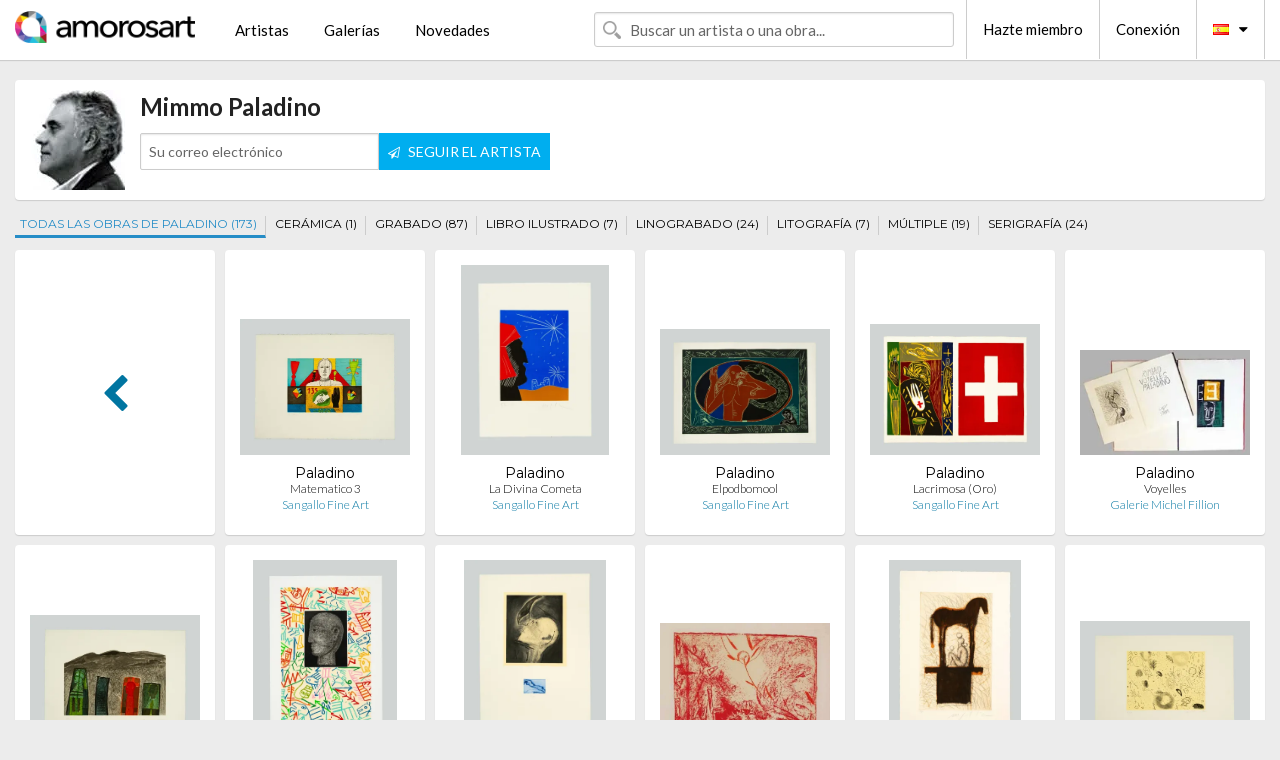

--- FILE ---
content_type: text/html; charset=UTF-8
request_url: https://es.amorosart.com/estampas-paladino-920-3.html
body_size: 4218
content:
<!doctype html>
<html class="no-js" lang="fr">
    <head>
        <meta charset="utf-8"/>
        <meta name="viewport" content="width=device-width, initial-scale=1.0" />
                <title>Mimmo Paladino estampas originales, litografías y grabados en Amorosart</title>
                        <meta name="description" content="Paladino presentada por Amorosart, lista de estampas disponibles de Paladino y galerías de arte que proponen obras del artista Mimmo Paladino. Biografía y catálogos razonados" />
                        <meta name="keywords" content="mimmo, Paladino, Mimmo Paladino, Paladino litografías, Paladino estampas, Paladino grabados" />
                <link rel="shortcut icon" type="image/x-icon" href="favicon.ico" />
        <link rel="icon" type="image/png" href="favicon.png" />
        <!-- css start -->
        <link href="https://fonts.googleapis.com/css?family=Lato:400,400italic,700,300,300italic,700italic,900,100,100italic,900italic" rel="stylesheet" type="text/css" />
        <link href="https://fonts.googleapis.com/css?family=Montserrat:400,700" rel="stylesheet" type="text/css" />
                        <link href="https://es.amorosart.com/build/page.min.css?v=1768486385" rel="stylesheet" type="text/css" />
                        <!-- css end -->
    </head>
    <body>
        <!-- header start -->
<!-- Google tag (gtag.js) -->
<script async src="https://www.googletagmanager.com/gtag/js?id=G-WCER4H6RP1"></script>
<script>
  window.dataLayer = window.dataLayer || [];
  function gtag(){dataLayer.push(arguments);}
  gtag('js', new Date());

  gtag('config', 'G-WCER4H6RP1');
  gtag('config', 'G-G2EH6Q64YP');
</script>
<div class="top-bar">
    <div class="row">
        <div class="top-bar-left">
            <ul class="headerLeft">
                <li>
                    <a  href="https://es.amorosart.com/"><img class="header-logo" src="https://es.amorosart.com/assets/images/logoAmorosart.png" width="180"></a>
                </li>
                <a class="show-for-small-only" href="javascript:void();" onclick="$('.menu-mobile').slideToggle(200);"><i class="button-menu-mobile fa fa-bars noir s32"></i></a>
                <div class="header-search-mobile show-for-small-only">
                    <form>
                            <div class="column">
                                <input id="search-mobile" type="text" class="search-mobile s16 mag-search fontLato noir radius" placeholder="Buscar un artista o una obra..." data-source="https://es.amorosart.com/search.html" data-gallery="Galerías" data-artist="Artistas" data-artwork="Obras" />
                            </div>
                    </form>
                </div>
                <li>
                    <ul class="menu s15 fontLato noir hide-for-small-only">
                        <li><a href="https://es.amorosart.com/artistas-contemporaneos-modernos.html">Artistas</a></li>
                        <li><a href="https://es.amorosart.com/galerias-estampas-originales.html">Galerías</a></li>
                        <li><a href="https://es.amorosart.com/estampas-litografias.html">Novedades</a></li>
                    </ul>
                </li>
            </ul>
        </div>
        <div class="top-bar-right">
            <ul class="headerRight hide-for-small-only">  
                <li class="header-search">
                    <form>
                        <div class="row collapse postfix-round">
                            <div class="columns">
                                <input id="search" type="text" class="s15 fontLato noir radius mag-search" placeholder="Buscar un artista o una obra..."  data-source="https://es.amorosart.com/search.html" data-gallery="Galerías" data-artist="Artistas" data-artwork="Obras" />
                            </div>
                        </div>
                    </form>
                </li>
                <li class="header-links">
                    <ul class="menu s15 fontLato noir">
                        <li><a href="https://es.amorosart.com/signup.html">Hazte miembro</a></li><li><a href="https://es.amorosart.com/signin.html">Conexión</a></li><li><a id="bt-flags" href="#" onclick="$('#other-flags').slideToggle(100);"><i class="famfamfam-flags es mr10"></i><i class="fa fa-caret-down"></i></a>
                            <ul id="other-flags" class="fontLato s14">
                                                                                                <li><a href="https://www.amorosart.com/"><i class="famfamfam-flags fr mr5"></i></a></li>
                                                                                                                                <li><a href="https://en.amorosart.com/"><i class="famfamfam-flags en mr5"></i></a></li>
                                                                                                                                                                                                <li><a href="https://it.amorosart.com/"><i class="famfamfam-flags it mr5"></i></a></li>
                                                                                                                                <li><a href="https://de.amorosart.com/"><i class="famfamfam-flags de mr5"></i></a></li>
                                                                                                                                <li><a href="https://nl.amorosart.com/"><i class="famfamfam-flags nl mr5"></i></a></li>
                                                                                                                                <li><a href="https://pt.amorosart.com/"><i class="famfamfam-flags pt mr5"></i></a></li>
                                                                                                                                <li><a href="https://cn.amorosart.com/"><i class="famfamfam-flags cn mr5"></i></a></li>
                                                                                                                                <li><a href="https://jp.amorosart.com/"><i class="famfamfam-flags jp mr5"></i></a></li>
                                                                                                                                <li><a href="https://ru.amorosart.com/"><i class="famfamfam-flags ru mr5"></i></a></li>
                                                                                            </ul>
                        </li>
                    </ul>
                </li>
            </ul>
        </div>
    </div>
</div>
<div class="menu-mobile" style="display:none">
    <a href="https://es.amorosart.com/artistas-contemporaneos-modernos.html" class="fontLato">Artistas</a>
    <a href="https://es.amorosart.com/galerias-estampas-originales.html" class="fontLato">Galerías</a>
    <a href="https://es.amorosart.com/estampas-litografias.html" class="fontLato">Novedades</a>
    <a href="https://es.amorosart.com/signup.html" class="fontLato noir">Hazte miembro</a>
    <a href="https://es.amorosart.com/signin.html" class="fontLato noir">Conexión</a>
</div>
<div class="espace20"></div>
<!-- header end -->
        <!-- page start -->
<div class="row">
    <div class="column">
        <div class="columns bgBlanc p10">
                        <img src="https://es.amorosart.com/img/artistas/paladino-920-100x100.webp" width="100" class="portrait" />
                        <h1 class="fontLatoBold s24">Mimmo Paladino</h1>
            <p class="fontLato s14 mb10"></p>
            <form id="artist-index-subscribe" data-url="https://es.amorosart.com/artist/subscribe.html" data-method="post" data-success-title="Su correo electrónico ha sido añadido a la lista del artista" data-success-text="Haga clic para continuar">
                <input name="artist_id" type="hidden" value="920" />
                <div class="columns artist-alert large-4 medium-6 end">
                    <div class="row collapse postfix-round">
                        <div class="large-7 medium-6 small-6 columns">
                            <input name="email" type="text" class="s14 fontLato noir" placeholder="Su correo electrónico">
                            <small class="error-email hide"></small>
                        </div>
                        <div class="large-5 medium-6 small-6 columns">
                            <button type="submit" class="button postfix s14 fontLato blanc"><i class="fa fa-paper-plane-o mr5 s12"></i> SEGUIR EL ARTISTA</button>
                        </div>
                    </div>
                </div>
            </form>
        </div>
    </div>
</div>
<div class="espace10"></div>
<div class="row">
    <div class="columns">
        <ul class="menuTechnique">
            <li><a class="selected" href="https://es.amorosart.com/estampas-paladino-920-1.html">TODAS LAS OBRAS DE PALADINO (173)</a></li>
                        <li><a class="" href="https://es.amorosart.com/originales-cerámica-paladino-920-5-1.html">CERÁMICA (1)</a></li>
                        <li><a class="" href="https://es.amorosart.com/originales-grabado-paladino-920-8-1.html">GRABADO (87)</a></li>
                        <li><a class="" href="https://es.amorosart.com/originales-libro_ilustrado-paladino-920-15-1.html">LIBRO ILUSTRADO (7)</a></li>
                        <li><a class="" href="https://es.amorosart.com/originales-linograbado-paladino-920-9-1.html">LINOGRABADO (24)</a></li>
                        <li><a class="" href="https://es.amorosart.com/originales-litografía-paladino-920-10-1.html">LITOGRAFÍA (7)</a></li>
                        <li><a class="" href="https://es.amorosart.com/originales-múltiple-paladino-920-11-1.html">MÚLTIPLE (19)</a></li>
                        <li><a class="" href="https://es.amorosart.com/originales-serigrafía-paladino-920-14-1.html">SERIGRAFÍA (24)</a></li>
                    </ul>
    </div>
</div>
<div class="espace15"></div>
<div class="row prints">
    <div class="column conteneur">
        <div class="row">
                        <div class="colonnePrint columns large-2 medium-3 small-6 end alignC">
                <a href="https://es.amorosart.com/estampas-paladino-920-2.html">
                    <div class="boxPrint boxNext btPrev">
                        <div class="columns alignC"><i class="ic-prev fa s40 fa-chevron-left bleu"></i></div>
                    </div>
                </a>
            </div>
                                    <div class="colonnePrint columns large-2 medium-3 small-6 end alignC">
                <div class="boxPrint">
                                        <p class="alignPrints">
                        <a href="https://es.amorosart.com/obra-paladino-matematico_3-124776.html" title="Grabado Paladino - Matematico 3" class="lienPrints"><img class="borderPrints printsPlacement" src="https://es.amorosart.com/img/obras/paladino-matematico-3-124776-450x450.webp" width="160" alt="Grabado Paladino - Matematico 3" /></a></p>
                    <ul class="artisteOeuvreInfo">
                        <li class="fontMont s14 noir">Paladino</li>
                        <li class="fontLatoLight s12 noir"><a class="noir" href="https://es.amorosart.com/obra-paladino-matematico_3-124776.html" title="Grabado Paladino - Matematico 3">Matematico 3</a></li>
                        <li class="fontLatoLight s12 bleu"><a class="bleu" href="https://es.amorosart.com/galeria-estampas-sangallo_fine_art-1602.html">Sangallo Fine Art</a></li>
                    </ul>
                </div>
            </div>
                        <div class="colonnePrint columns large-2 medium-3 small-6 end alignC">
                <div class="boxPrint">
                                        <p class="alignPrints">
                        <a href="https://es.amorosart.com/obra-paladino-la_divina_cometa-126808.html" title="Linograbado Paladino - La Divina Cometa" class="lienPrints"><img class="borderPrints printsPlacement" src="https://es.amorosart.com/img/obras/paladino-la-divina-cometa-126808-450x450.webp" width="160" alt="Linograbado Paladino - La Divina Cometa" /></a></p>
                    <ul class="artisteOeuvreInfo">
                        <li class="fontMont s14 noir">Paladino</li>
                        <li class="fontLatoLight s12 noir"><a class="noir" href="https://es.amorosart.com/obra-paladino-la_divina_cometa-126808.html" title="Linograbado Paladino - La Divina Cometa">La Divina Cometa</a></li>
                        <li class="fontLatoLight s12 bleu"><a class="bleu" href="https://es.amorosart.com/galeria-estampas-sangallo_fine_art-1602.html">Sangallo Fine Art</a></li>
                    </ul>
                </div>
            </div>
                        <div class="colonnePrint columns large-2 medium-3 small-6 end alignC">
                <div class="boxPrint">
                                        <p class="alignPrints">
                        <a href="https://es.amorosart.com/obra-paladino-elpodbomool-130356.html" title="Linograbado Paladino - Elpodbomool" class="lienPrints"><img class="borderPrints printsPlacement" src="https://es.amorosart.com/img/obras/paladino-elpodbomool-130356-450x450.webp" width="160" alt="Linograbado Paladino - Elpodbomool" /></a></p>
                    <ul class="artisteOeuvreInfo">
                        <li class="fontMont s14 noir">Paladino</li>
                        <li class="fontLatoLight s12 noir"><a class="noir" href="https://es.amorosart.com/obra-paladino-elpodbomool-130356.html" title="Linograbado Paladino - Elpodbomool">Elpodbomool</a></li>
                        <li class="fontLatoLight s12 bleu"><a class="bleu" href="https://es.amorosart.com/galeria-estampas-sangallo_fine_art-1602.html">Sangallo Fine Art</a></li>
                    </ul>
                </div>
            </div>
                        <div class="colonnePrint columns large-2 medium-3 small-6 end alignC">
                <div class="boxPrint">
                                        <p class="alignPrints">
                        <a href="https://es.amorosart.com/obra-paladino-lacrimosa_oro-133973.html" title="Grabado En Madera Paladino - Lacrimosa (Oro)" class="lienPrints"><img class="borderPrints printsPlacement" src="https://es.amorosart.com/img/obras/paladino-lacrimosa-oro-133973-450x450.webp" width="160" alt="Grabado En Madera Paladino - Lacrimosa (Oro)" /></a></p>
                    <ul class="artisteOeuvreInfo">
                        <li class="fontMont s14 noir">Paladino</li>
                        <li class="fontLatoLight s12 noir"><a class="noir" href="https://es.amorosart.com/obra-paladino-lacrimosa_oro-133973.html" title="Grabado En Madera Paladino - Lacrimosa (Oro)">Lacrimosa (Oro)</a></li>
                        <li class="fontLatoLight s12 bleu"><a class="bleu" href="https://es.amorosart.com/galeria-estampas-sangallo_fine_art-1602.html">Sangallo Fine Art</a></li>
                    </ul>
                </div>
            </div>
                        <div class="colonnePrint columns large-2 medium-3 small-6 end alignC">
                <div class="boxPrint">
                                        <p class="alignPrints">
                        <a href="https://es.amorosart.com/obra-paladino-voyelles-131064.html" title="Libro Ilustrado Paladino - Voyelles" class="lienPrints"><img class="borderPrints printsPlacement" src="https://es.amorosart.com/img/obras/paladino-voyelles-131064-450x450.webp" width="160" alt="Libro Ilustrado Paladino - Voyelles" /></a></p>
                    <ul class="artisteOeuvreInfo">
                        <li class="fontMont s14 noir">Paladino</li>
                        <li class="fontLatoLight s12 noir"><a class="noir" href="https://es.amorosart.com/obra-paladino-voyelles-131064.html" title="Libro Ilustrado Paladino - Voyelles">Voyelles</a></li>
                        <li class="fontLatoLight s12 bleu"><a class="bleu" href="https://es.amorosart.com/galeria-estampas-galerie_michel_fillion-2.html">Galerie Michel Fillion</a></li>
                    </ul>
                </div>
            </div>
                        <div class="colonnePrint columns large-2 medium-3 small-6 end alignC">
                <div class="boxPrint">
                                        <p class="alignPrints">
                        <a href="https://es.amorosart.com/obra-paladino-sguardo_a_destra-124781.html" title="Aguafuerte Y Aguatinta Paladino - Sguardo a destra" class="lienPrints"><img class="borderPrints printsPlacement" src="https://es.amorosart.com/img/obras/paladino-sguardo-a-destra-124781-450x450.webp" width="160" alt="Aguafuerte Y Aguatinta Paladino - Sguardo a destra" /></a></p>
                    <ul class="artisteOeuvreInfo">
                        <li class="fontMont s14 noir">Paladino</li>
                        <li class="fontLatoLight s12 noir"><a class="noir" href="https://es.amorosart.com/obra-paladino-sguardo_a_destra-124781.html" title="Aguafuerte Y Aguatinta Paladino - Sguardo a destra">Sguardo a destra</a></li>
                        <li class="fontLatoLight s12 bleu"><a class="bleu" href="https://es.amorosart.com/galeria-estampas-sangallo_fine_art-1602.html">Sangallo Fine Art</a></li>
                    </ul>
                </div>
            </div>
                        <div class="colonnePrint columns large-2 medium-3 small-6 end alignC">
                <div class="boxPrint">
                                        <p class="alignPrints">
                        <a href="https://es.amorosart.com/obra-paladino-senza_titolo-115358.html" title="Linograbado Paladino - Senza titolo" class="lienPrints"><img class="borderPrints printsPlacement" src="https://es.amorosart.com/img/obras/paladino-senza-titolo-115358-450x450.webp" width="160" alt="Linograbado Paladino - Senza titolo" /></a></p>
                    <ul class="artisteOeuvreInfo">
                        <li class="fontMont s14 noir">Paladino</li>
                        <li class="fontLatoLight s12 noir"><a class="noir" href="https://es.amorosart.com/obra-paladino-senza_titolo-115358.html" title="Linograbado Paladino - Senza titolo">Senza titolo</a></li>
                        <li class="fontLatoLight s12 bleu"><a class="bleu" href="https://es.amorosart.com/galeria-estampas-sangallo_fine_art-1602.html">Sangallo Fine Art</a></li>
                    </ul>
                </div>
            </div>
                        <div class="colonnePrint columns large-2 medium-3 small-6 end alignC">
                <div class="boxPrint">
                                        <p class="alignPrints">
                        <a href="https://es.amorosart.com/obra-paladino-senza_titolo-126804.html" title="Aguafuerte Y Aguatinta Paladino - Senza titolo" class="lienPrints"><img class="borderPrints printsPlacement" src="https://es.amorosart.com/img/obras/paladino-senza-titolo-126804-450x450.webp" width="160" alt="Aguafuerte Y Aguatinta Paladino - Senza titolo" /></a></p>
                    <ul class="artisteOeuvreInfo">
                        <li class="fontMont s14 noir">Paladino</li>
                        <li class="fontLatoLight s12 noir"><a class="noir" href="https://es.amorosart.com/obra-paladino-senza_titolo-126804.html" title="Aguafuerte Y Aguatinta Paladino - Senza titolo">Senza titolo</a></li>
                        <li class="fontLatoLight s12 bleu"><a class="bleu" href="https://es.amorosart.com/galeria-estampas-sangallo_fine_art-1602.html">Sangallo Fine Art</a></li>
                    </ul>
                </div>
            </div>
                        <div class="colonnePrint columns large-2 medium-3 small-6 end alignC">
                <div class="boxPrint">
                                        <p class="alignPrints">
                        <a href="https://es.amorosart.com/obra-paladino-senza_titolo-126238.html" title="Grabado Paladino - SENZA TITOLO" class="lienPrints"><img class="borderPrints printsPlacement" src="https://es.amorosart.com/img/obras/paladino-senza-titolo-126238-450x450.webp" width="160" alt="Grabado Paladino - SENZA TITOLO" /></a></p>
                    <ul class="artisteOeuvreInfo">
                        <li class="fontMont s14 noir">Paladino</li>
                        <li class="fontLatoLight s12 noir"><a class="noir" href="https://es.amorosart.com/obra-paladino-senza_titolo-126238.html" title="Grabado Paladino - SENZA TITOLO">SENZA TITOLO</a></li>
                        <li class="fontLatoLight s12 bleu"><a class="bleu" href="https://es.amorosart.com/galeria-estampas-artepertutti-1811.html">Artepertutti</a></li>
                    </ul>
                </div>
            </div>
                        <div class="colonnePrint columns large-2 medium-3 small-6 end alignC">
                <div class="boxPrint">
                                        <p class="alignPrints">
                        <a href="https://es.amorosart.com/obra-paladino-viaggio_i-107243.html" title="Aguatinta Paladino - Viaggio (I)" class="lienPrints"><img class="borderPrints printsPlacement" src="https://es.amorosart.com/img/obras/paladino-viaggio-i-107243-450x450.webp" width="160" alt="Aguatinta Paladino - Viaggio (I)" /></a></p>
                    <ul class="artisteOeuvreInfo">
                        <li class="fontMont s14 noir">Paladino</li>
                        <li class="fontLatoLight s12 noir"><a class="noir" href="https://es.amorosart.com/obra-paladino-viaggio_i-107243.html" title="Aguatinta Paladino - Viaggio (I)">Viaggio (I)</a></li>
                        <li class="fontLatoLight s12 bleu"><a class="bleu" href="https://es.amorosart.com/galeria-estampas-sangallo_fine_art-1602.html">Sangallo Fine Art</a></li>
                    </ul>
                </div>
            </div>
                        <div class="colonnePrint columns large-2 medium-3 small-6 end alignC">
                <div class="boxPrint">
                                        <p class="alignPrints">
                        <a href="https://es.amorosart.com/obra-paladino-senza_titolo-124779.html" title="Litografía Paladino - Senza titolo" class="lienPrints"><img class="borderPrints printsPlacement" src="https://es.amorosart.com/img/obras/paladino-senza-titolo-124779-450x450.webp" width="160" alt="Litografía Paladino - Senza titolo" /></a></p>
                    <ul class="artisteOeuvreInfo">
                        <li class="fontMont s14 noir">Paladino</li>
                        <li class="fontLatoLight s12 noir"><a class="noir" href="https://es.amorosart.com/obra-paladino-senza_titolo-124779.html" title="Litografía Paladino - Senza titolo">Senza titolo</a></li>
                        <li class="fontLatoLight s12 bleu"><a class="bleu" href="https://es.amorosart.com/galeria-estampas-sangallo_fine_art-1602.html">Sangallo Fine Art</a></li>
                    </ul>
                </div>
            </div>
                        <div class="colonnePrint columns large-2 medium-3 small-6 end alignC">
                <div class="boxPrint">
                                        <p class="alignPrints">
                        <a href="https://es.amorosart.com/obra-paladino-senza_titolo-124759.html" title="Litografía Paladino - Senza titolo" class="lienPrints"><img class="borderPrints printsPlacement" src="https://es.amorosart.com/img/obras/paladino-senza-titolo-124759-450x450.webp" width="160" alt="Litografía Paladino - Senza titolo" /></a></p>
                    <ul class="artisteOeuvreInfo">
                        <li class="fontMont s14 noir">Paladino</li>
                        <li class="fontLatoLight s12 noir"><a class="noir" href="https://es.amorosart.com/obra-paladino-senza_titolo-124759.html" title="Litografía Paladino - Senza titolo">Senza titolo</a></li>
                        <li class="fontLatoLight s12 bleu"><a class="bleu" href="https://es.amorosart.com/galeria-estampas-sangallo_fine_art-1602.html">Sangallo Fine Art</a></li>
                    </ul>
                </div>
            </div>
                        <div class="colonnePrint columns large-2 medium-3 small-6 end alignC">
                <div class="boxPrint">
                                        <p class="alignPrints">
                        <a href="https://es.amorosart.com/obra-paladino-cane-120058.html" title="Aguafuerte Y Aguatinta Paladino - Cane" class="lienPrints"><img class="borderPrints printsPlacement" src="https://es.amorosart.com/img/obras/paladino-cane-120058-450x450.webp" width="160" alt="Aguafuerte Y Aguatinta Paladino - Cane" /></a></p>
                    <ul class="artisteOeuvreInfo">
                        <li class="fontMont s14 noir">Paladino</li>
                        <li class="fontLatoLight s12 noir"><a class="noir" href="https://es.amorosart.com/obra-paladino-cane-120058.html" title="Aguafuerte Y Aguatinta Paladino - Cane">Cane</a></li>
                        <li class="fontLatoLight s12 bleu"><a class="bleu" href="https://es.amorosart.com/galeria-estampas-sangallo_fine_art-1602.html">Sangallo Fine Art</a></li>
                    </ul>
                </div>
            </div>
                        <div class="colonnePrint columns large-2 medium-3 small-6 end alignC">
                <div class="boxPrint">
                                        <p class="alignPrints">
                        <a href="https://es.amorosart.com/obra-paladino-de_universo_8_rabanus_maurus-119318.html" title="Grabado Paladino - De universo 8 (Rabanus Maurus)" class="lienPrints"><img class="borderPrints printsPlacement" src="https://es.amorosart.com/img/obras/paladino-de-universo-8-rabanus-maurus-119318-450x450.webp" width="160" alt="Grabado Paladino - De universo 8 (Rabanus Maurus)" /></a></p>
                    <ul class="artisteOeuvreInfo">
                        <li class="fontMont s14 noir">Paladino</li>
                        <li class="fontLatoLight s12 noir"><a class="noir" href="https://es.amorosart.com/obra-paladino-de_universo_8_rabanus_maurus-119318.html" title="Grabado Paladino - De universo 8 (Rabanus Maurus)">De universo 8 (Rabanus Maurus)</a></li>
                        <li class="fontLatoLight s12 bleu"><a class="bleu" href="https://es.amorosart.com/galeria-estampas-sangallo_fine_art-1602.html">Sangallo Fine Art</a></li>
                    </ul>
                </div>
            </div>
                        <div class="colonnePrint columns large-2 medium-3 small-6 end alignC">
                <div class="boxPrint">
                                        <p class="alignPrints">
                        <a href="https://es.amorosart.com/obra-paladino-de_universo_7_rabanus_maurus-119317.html" title="Grabado Paladino - De universo 7 (Rabanus Maurus)" class="lienPrints"><img class="borderPrints printsPlacement" src="https://es.amorosart.com/img/obras/paladino-de-universo-7-rabanus-maurus-119317-450x450.webp" width="160" alt="Grabado Paladino - De universo 7 (Rabanus Maurus)" /></a></p>
                    <ul class="artisteOeuvreInfo">
                        <li class="fontMont s14 noir">Paladino</li>
                        <li class="fontLatoLight s12 noir"><a class="noir" href="https://es.amorosart.com/obra-paladino-de_universo_7_rabanus_maurus-119317.html" title="Grabado Paladino - De universo 7 (Rabanus Maurus)">De universo 7 (Rabanus Maurus)</a></li>
                        <li class="fontLatoLight s12 bleu"><a class="bleu" href="https://es.amorosart.com/galeria-estampas-sangallo_fine_art-1602.html">Sangallo Fine Art</a></li>
                    </ul>
                </div>
            </div>
                        <div class="colonnePrint columns large-2 medium-3 small-6 end alignC">
                <div class="boxPrint">
                                        <p class="alignPrints">
                        <a href="https://es.amorosart.com/obra-paladino-de_universo_6_rabanus_maurus-119316.html" title="Grabado Paladino - De universo 6 (Rabanus Maurus)" class="lienPrints"><img class="borderPrints printsPlacement" src="https://es.amorosart.com/img/obras/paladino-de-universo-6-rabanus-maurus-119316-450x450.webp" width="160" alt="Grabado Paladino - De universo 6 (Rabanus Maurus)" /></a></p>
                    <ul class="artisteOeuvreInfo">
                        <li class="fontMont s14 noir">Paladino</li>
                        <li class="fontLatoLight s12 noir"><a class="noir" href="https://es.amorosart.com/obra-paladino-de_universo_6_rabanus_maurus-119316.html" title="Grabado Paladino - De universo 6 (Rabanus Maurus)">De universo 6 (Rabanus Maurus)</a></li>
                        <li class="fontLatoLight s12 bleu"><a class="bleu" href="https://es.amorosart.com/galeria-estampas-sangallo_fine_art-1602.html">Sangallo Fine Art</a></li>
                    </ul>
                </div>
            </div>
                        <div class="colonnePrint columns large-2 medium-3 small-6 end alignC">
                <div class="boxPrint">
                                        <p class="alignPrints">
                        <a href="https://es.amorosart.com/obra-paladino-de_universo_3_rabanus_maurus-119302.html" title="Grabado Paladino - De universo 3 (Rabanus Maurus)" class="lienPrints"><img class="borderPrints printsPlacement" src="https://es.amorosart.com/img/obras/paladino-de-universo-3-rabanus-maurus-119302-450x450.webp" width="160" alt="Grabado Paladino - De universo 3 (Rabanus Maurus)" /></a></p>
                    <ul class="artisteOeuvreInfo">
                        <li class="fontMont s14 noir">Paladino</li>
                        <li class="fontLatoLight s12 noir"><a class="noir" href="https://es.amorosart.com/obra-paladino-de_universo_3_rabanus_maurus-119302.html" title="Grabado Paladino - De universo 3 (Rabanus Maurus)">De universo 3 (Rabanus Maurus)</a></li>
                        <li class="fontLatoLight s12 bleu"><a class="bleu" href="https://es.amorosart.com/galeria-estampas-sangallo_fine_art-1602.html">Sangallo Fine Art</a></li>
                    </ul>
                </div>
            </div>
                        <div class="colonnePrint columns large-2 medium-3 small-6 end alignC">
                <div class="boxPrint">
                                        <p class="alignPrints">
                        <a href="https://es.amorosart.com/obra-paladino-de_universo_2_rabanus_maurus-119301.html" title="Grabado Paladino - De universo 2 (Rabanus Maurus)" class="lienPrints"><img class="borderPrints printsPlacement" src="https://es.amorosart.com/img/obras/paladino-de-universo-2-rabanus-maurus-119301-450x450.webp" width="160" alt="Grabado Paladino - De universo 2 (Rabanus Maurus)" /></a></p>
                    <ul class="artisteOeuvreInfo">
                        <li class="fontMont s14 noir">Paladino</li>
                        <li class="fontLatoLight s12 noir"><a class="noir" href="https://es.amorosart.com/obra-paladino-de_universo_2_rabanus_maurus-119301.html" title="Grabado Paladino - De universo 2 (Rabanus Maurus)">De universo 2 (Rabanus Maurus)</a></li>
                        <li class="fontLatoLight s12 bleu"><a class="bleu" href="https://es.amorosart.com/galeria-estampas-sangallo_fine_art-1602.html">Sangallo Fine Art</a></li>
                    </ul>
                </div>
            </div>
                        <div class="colonnePrint columns large-2 medium-3 small-6 end alignC">
                <div class="boxPrint">
                                        <p class="alignPrints">
                        <a href="https://es.amorosart.com/obra-paladino-de_universo_1_rabanus_maurus-119300.html" title="Sin Técnico Paladino - De universo 1 (Rabanus Maurus)" class="lienPrints"><img class="borderPrints printsPlacement" src="https://es.amorosart.com/img/obras/paladino-de-universo-1-rabanus-maurus-119300-450x450.webp" width="160" alt="Sin Técnico Paladino - De universo 1 (Rabanus Maurus)" /></a></p>
                    <ul class="artisteOeuvreInfo">
                        <li class="fontMont s14 noir">Paladino</li>
                        <li class="fontLatoLight s12 noir"><a class="noir" href="https://es.amorosart.com/obra-paladino-de_universo_1_rabanus_maurus-119300.html" title="Sin Técnico Paladino - De universo 1 (Rabanus Maurus)">De universo 1 (Rabanus Maurus)</a></li>
                        <li class="fontLatoLight s12 bleu"><a class="bleu" href="https://es.amorosart.com/galeria-estampas-sangallo_fine_art-1602.html">Sangallo Fine Art</a></li>
                    </ul>
                </div>
            </div>
                        <div class="colonnePrint columns large-2 medium-3 small-6 end alignC">
                <div class="boxPrint">
                                        <p class="alignPrints">
                        <a href="https://es.amorosart.com/obra-paladino-il_lupo_e_lagnello-118338.html" title="Grabado Paladino - Il lupo e l'agnello" class="lienPrints"><img class="borderPrints printsPlacement" src="https://es.amorosart.com/img/obras/paladino-il-lupo-e-lagnello-118338-450x450.webp" width="160" alt="Grabado Paladino - Il lupo e l'agnello" /></a></p>
                    <ul class="artisteOeuvreInfo">
                        <li class="fontMont s14 noir">Paladino</li>
                        <li class="fontLatoLight s12 noir"><a class="noir" href="https://es.amorosart.com/obra-paladino-il_lupo_e_lagnello-118338.html" title="Grabado Paladino - Il lupo e l'agnello">Il lupo e l'agnello</a></li>
                        <li class="fontLatoLight s12 bleu"><a class="bleu" href="https://es.amorosart.com/galeria-estampas-sangallo_fine_art-1602.html">Sangallo Fine Art</a></li>
                    </ul>
                </div>
            </div>
                        <div class="colonnePrint columns large-2 medium-3 small-6 end alignC">
                <div class="boxPrint">
                                        <p class="alignPrints">
                        <a href="https://es.amorosart.com/obra-paladino-velenoso-118286.html" title="Grabado Paladino - Velenoso" class="lienPrints"><img class="borderPrints printsPlacement" src="https://es.amorosart.com/img/obras/paladino-velenoso-118286-450x450.webp" width="160" alt="Grabado Paladino - Velenoso" /></a></p>
                    <ul class="artisteOeuvreInfo">
                        <li class="fontMont s14 noir">Paladino</li>
                        <li class="fontLatoLight s12 noir"><a class="noir" href="https://es.amorosart.com/obra-paladino-velenoso-118286.html" title="Grabado Paladino - Velenoso">Velenoso</a></li>
                        <li class="fontLatoLight s12 bleu"><a class="bleu" href="https://es.amorosart.com/galeria-estampas-sangallo_fine_art-1602.html">Sangallo Fine Art</a></li>
                    </ul>
                </div>
            </div>
                        <div class="colonnePrint columns large-2 medium-3 small-6 end alignC">
                <div class="boxPrint">
                                        <p class="alignPrints">
                        <a href="https://es.amorosart.com/obra-paladino-senza_titolo-116402.html" title="Grabado Paladino - Senza titolo" class="lienPrints"><img class="borderPrints printsPlacement" src="https://es.amorosart.com/img/obras/paladino-senza-titolo-116402-450x450.webp" width="160" alt="Grabado Paladino - Senza titolo" /></a></p>
                    <ul class="artisteOeuvreInfo">
                        <li class="fontMont s14 noir">Paladino</li>
                        <li class="fontLatoLight s12 noir"><a class="noir" href="https://es.amorosart.com/obra-paladino-senza_titolo-116402.html" title="Grabado Paladino - Senza titolo">Senza titolo</a></li>
                        <li class="fontLatoLight s12 bleu"><a class="bleu" href="https://es.amorosart.com/galeria-estampas-sangallo_fine_art-1602.html">Sangallo Fine Art</a></li>
                    </ul>
                </div>
            </div>
                        <div class="colonnePrint columns large-2 medium-3 small-6 end alignC">
                <div class="boxPrint">
                                        <p class="alignPrints">
                        <a href="https://es.amorosart.com/obra-paladino-sipario-116298.html" title="Litografía Paladino - Sipario" class="lienPrints"><img class="borderPrints printsPlacement" src="https://es.amorosart.com/img/obras/paladino-sipario-116298-450x450.webp" width="160" alt="Litografía Paladino - Sipario" /></a></p>
                    <ul class="artisteOeuvreInfo">
                        <li class="fontMont s14 noir">Paladino</li>
                        <li class="fontLatoLight s12 noir"><a class="noir" href="https://es.amorosart.com/obra-paladino-sipario-116298.html" title="Litografía Paladino - Sipario">Sipario</a></li>
                        <li class="fontLatoLight s12 bleu"><a class="bleu" href="https://es.amorosart.com/galeria-estampas-sangallo_fine_art-1602.html">Sangallo Fine Art</a></li>
                    </ul>
                </div>
            </div>
                        <div class="colonnePrint columns large-2 medium-3 small-6 end alignC">
                <div class="boxPrint">
                                        <p class="alignPrints">
                        <a href="https://es.amorosart.com/obra-paladino-senza_titolo-115384.html" title="Linograbado Paladino - Senza titolo" class="lienPrints"><img class="borderPrints printsPlacement" src="https://es.amorosart.com/img/obras/paladino-senza-titolo-115384-450x450.webp" width="160" alt="Linograbado Paladino - Senza titolo" /></a></p>
                    <ul class="artisteOeuvreInfo">
                        <li class="fontMont s14 noir">Paladino</li>
                        <li class="fontLatoLight s12 noir"><a class="noir" href="https://es.amorosart.com/obra-paladino-senza_titolo-115384.html" title="Linograbado Paladino - Senza titolo">Senza titolo</a></li>
                        <li class="fontLatoLight s12 bleu"><a class="bleu" href="https://es.amorosart.com/galeria-estampas-sangallo_fine_art-1602.html">Sangallo Fine Art</a></li>
                    </ul>
                </div>
            </div>
                        <div class="colonnePrint columns large-2 medium-3 small-6 end alignC">
                <div class="boxPrint">
                                        <p class="alignPrints">
                        <a href="https://es.amorosart.com/obra-paladino-senza_titolo-115348.html" title="Grabado Paladino - Senza titolo" class="lienPrints"><img class="borderPrints printsPlacement" src="https://es.amorosart.com/img/obras/paladino-senza-titolo-115348-450x450.webp" width="160" alt="Grabado Paladino - Senza titolo" /></a></p>
                    <ul class="artisteOeuvreInfo">
                        <li class="fontMont s14 noir">Paladino</li>
                        <li class="fontLatoLight s12 noir"><a class="noir" href="https://es.amorosart.com/obra-paladino-senza_titolo-115348.html" title="Grabado Paladino - Senza titolo">Senza titolo</a></li>
                        <li class="fontLatoLight s12 bleu"><a class="bleu" href="https://es.amorosart.com/galeria-estampas-sangallo_fine_art-1602.html">Sangallo Fine Art</a></li>
                    </ul>
                </div>
            </div>
                        <div class="colonnePrint columns large-2 medium-3 small-6 end alignC">
                <div class="boxPrint">
                                        <div class="ribbon"><span class="sold">vendido</span></div>
         
                                <p class="alignPrints">
                        <a href="https://es.amorosart.com/obra-paladino-rabanus_maurus_de_universo_2-114780.html" title="Múltiple Paladino -  RABANUS MAURUS – De Universo 2" class="lienPrints"><img class="borderPrints printsPlacement" src="https://es.amorosart.com/img/obras/paladino-rabanus-maurus-de-universo-2-114780-450x450.webp" width="160" alt="Múltiple Paladino -  RABANUS MAURUS – De Universo 2" /></a></p>
                    <ul class="artisteOeuvreInfo">
                        <li class="fontMont s14 noir">Paladino</li>
                        <li class="fontLatoLight s12 noir"><a class="noir" href="https://es.amorosart.com/obra-paladino-rabanus_maurus_de_universo_2-114780.html" title="Múltiple Paladino -  RABANUS MAURUS – De Universo 2">RABANUS MAURUS – De Universo 2</a></li>
                        <li class="fontLatoLight s12 bleu"><a class="bleu" href="https://es.amorosart.com/galeria-estampas-gutan_fine_art-1657.html">Gutan Fine Art</a></li>
                    </ul>
                </div>
            </div>
                        <div class="colonnePrint columns large-2 medium-3 small-6 end alignC">
                <div class="boxPrint">
                                        <p class="alignPrints">
                        <a href="https://es.amorosart.com/obra-paladino-rabanus_maurus_de_universo_4-114779.html" title="Múltiple Paladino - RABANUS MAURUS – De Universo 4" class="lienPrints"><img class="borderPrints printsPlacement" src="https://es.amorosart.com/img/obras/paladino-rabanus-maurus-de-universo-4-114779-450x450.webp" width="160" alt="Múltiple Paladino - RABANUS MAURUS – De Universo 4" /></a></p>
                    <ul class="artisteOeuvreInfo">
                        <li class="fontMont s14 noir">Paladino</li>
                        <li class="fontLatoLight s12 noir"><a class="noir" href="https://es.amorosart.com/obra-paladino-rabanus_maurus_de_universo_4-114779.html" title="Múltiple Paladino - RABANUS MAURUS – De Universo 4">RABANUS MAURUS – De Universo 4</a></li>
                        <li class="fontLatoLight s12 bleu"><a class="bleu" href="https://es.amorosart.com/galeria-estampas-gutan_fine_art-1657.html">Gutan Fine Art</a></li>
                    </ul>
                </div>
            </div>
                        <div class="colonnePrint columns large-2 medium-3 small-6 end alignC">
                <div class="boxPrint">
                                        <p class="alignPrints">
                        <a href="https://es.amorosart.com/obra-paladino-rabanus_maurus_de_universo_3-114778.html" title="Múltiple Paladino - RABANUS MAURUS – De Universo 3" class="lienPrints"><img class="borderPrints printsPlacement" src="https://es.amorosart.com/img/obras/paladino-rabanus-maurus-de-universo-3-114778-450x450.webp" width="160" alt="Múltiple Paladino - RABANUS MAURUS – De Universo 3" /></a></p>
                    <ul class="artisteOeuvreInfo">
                        <li class="fontMont s14 noir">Paladino</li>
                        <li class="fontLatoLight s12 noir"><a class="noir" href="https://es.amorosart.com/obra-paladino-rabanus_maurus_de_universo_3-114778.html" title="Múltiple Paladino - RABANUS MAURUS – De Universo 3">RABANUS MAURUS – De Universo 3</a></li>
                        <li class="fontLatoLight s12 bleu"><a class="bleu" href="https://es.amorosart.com/galeria-estampas-gutan_fine_art-1657.html">Gutan Fine Art</a></li>
                    </ul>
                </div>
            </div>
                                    <div class="colonnePrint columns large-2 medium-3 small-6 end alignC">
                <a href="https://es.amorosart.com/estampas-paladino-920-4.html">
                    <div class="boxPrint boxNext btNext">
                      <div class="columns alignC"><i class="fa ic-next s40 fa-chevron-right bleu"></i></div>
                    </div>
                </a>
            </div>
                    </div>
    </div>
</div>
<div class="espace20 hide-for-small-only"></div>
<div class="row hide-for-small-only">
    <div class="column fontLato s12">
        <ul class="pagination"><li class="arrow"><a href="https://es.amorosart.com/estampas-paladino-920-2.html" data-ci-pagination-page="2" rel="prev">&laquo; Atrás</a></li><li><a href="https://es.amorosart.com/estampas-paladino-920-1.html" data-ci-pagination-page="1" rel="start">1</a></li><li><a href="https://es.amorosart.com/estampas-paladino-920-2.html" data-ci-pagination-page="2">2</a></li><li class="current"><a>3</a></li><li><a href="https://es.amorosart.com/estampas-paladino-920-4.html" data-ci-pagination-page="4">4</a></li><li><a href="https://es.amorosart.com/estampas-paladino-920-5.html" data-ci-pagination-page="5">5</a></li><li><a href="https://es.amorosart.com/estampas-paladino-920-6.html" data-ci-pagination-page="6">6</a></li><li><a href="https://es.amorosart.com/estampas-paladino-920-7.html" data-ci-pagination-page="7">7</a></li><li class="arrow"><a href="https://es.amorosart.com/estampas-paladino-920-4.html" data-ci-pagination-page="4" rel="next">Siguiente &raquo;</a></li></ul>    </div>
</div>
<div class="espace20"></div>
<!-- page end -->        <!-- footer start -->
<div class="espace40"></div>
<div class="pied">
    <div class="row">
        <div class="columns s12 fontLatoLight s12 l120 blanc alignC">Copyright Amorosart 2008 - 2026 - CNIL n° : 1301442 - <a href="https://es.amorosart.com/glosario-estampas.html">Glosario</a> - <a href="https://es.amorosart.com/preguntas-frecuentes-estampas.html">Preg. Frec.</a></div>
    </div>
</div>
<!-- footer end -->        <!-- js start -->
                        <script src="https://es.amorosart.com/build/page.min.js?v=1768486385" ></script>
                <script src="https://es.amorosart.com/assets/js/artist_index.js?v=1768486385" ></script>
                        <script>
            $(document).foundation();
        </script>
        <!-- js end -->
    </body>
</html>
